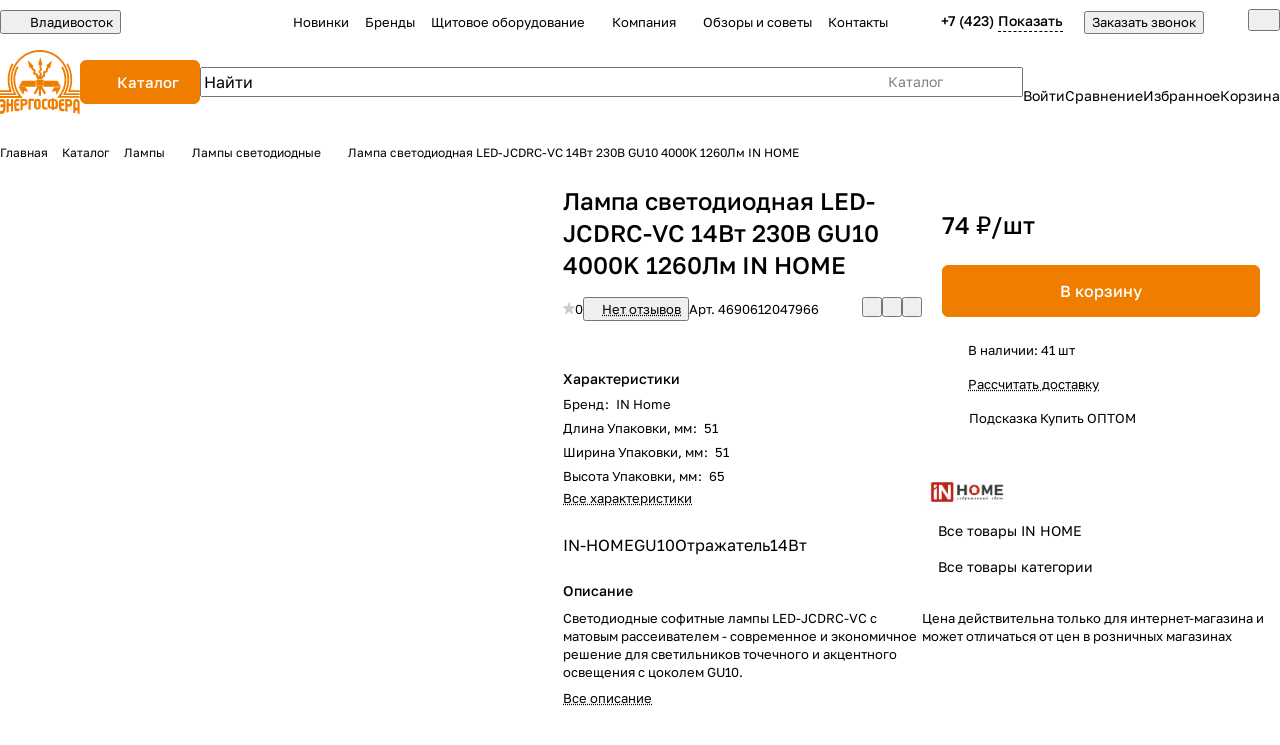

--- FILE ---
content_type: application/javascript
request_url: https://energosf.ru/bitrix/cache/js/s1/aspro-premier/default_d5e87305155ea2a54149746fd984f0ea/default_d5e87305155ea2a54149746fd984f0ea_v1.js?176837936912629
body_size: 3657
content:

; /* Start:"a:4:{s:4:"full";s:87:"/bitrix/components/aspro/marketing.popup/templates/premier/js/jqmInit.js?17447890155704";s:6:"source";s:72:"/bitrix/components/aspro/marketing.popup/templates/premier/js/jqmInit.js";s:3:"min";s:0:"";s:3:"map";s:0:"";}"*/
$(document).on("click", '*[data-event="mp_jqm"]', function (e) {
  e.preventDefault();
  e.stopPropagation();

  var _this = $(this);

  if (!$(this).hasClass("clicked")) {
    $(this).addClass("clicked");
    $(this).jqmExPopup();
  }

  return false;
});


if (!BX.type.isFunction("onLoadjqmPopup")) {
  var onLoadjqmPopup = function (name, hash) {
    hash.w.attr('data-jqm-loaded', '1');

    if (hash.c.noOverlay === undefined || (hash.c.noOverlay !== undefined && !hash.c.noOverlay)) {
      $("body").addClass("jqm-initied");
    }

    //marketings
    if (name == "dyn_mp_jqm") {
      var eventdata = { hash: hash };
      BX.onCustomEvent("onMarketingPopupShow", [eventdata]);
    }

    $.each($(hash.t).get(0).attributes, function (index, attr) {
      if (/^data\-autoload\-(.+)$/.test(attr.nodeName)) {
        var key = attr.nodeName.match(/^data\-autoload\-(.+)$/)[1];
        var el = $('input[data-sid="' + key.toUpperCase() + '"]');
        var value = $(hash.t).data("autoload-" + key);
        value = String(value).replace(/%99/g, "\\"); // replace symbol \
        el.val(BX.util.htmlspecialcharsback(value)).attr("readonly", "readonly");
        el.closest(".form-group").addClass("input-filed");
        el.attr("title", el.val());
      }
    });

    // hash.w.addClass("scrollbar");
    hash.w.find(">div").addClass("scrollbar");
    hash.w.addClass("show").css({
      opacity: 1,
    });

    if (hash.c.noOverlay === undefined || (hash.c.noOverlay !== undefined && !hash.c.noOverlay)) {
      // let scrollbarWidth = window.innerWidth - document.documentElement.clientWidth + 'px';
      // $("body").css({ "padding-right": scrollbarWidth, overflow: "hidden", height: "100vh" });
      $("body").css({ overflow: "hidden", height: "100vh" });
      hash.w.closest("#popup_iframe_wrapper").css({ "z-index": 3000, display: "flex" });
    }

    if (hash.c.noOverlay !== undefined && hash.c.noOverlay) {
      hash.w.closest("#body_iframe_wrapper").css({ "z-index": 2999, display: "flex" });
    }

    $("." + name + "_frame").show();
  };
}

if (!BX.type.isFunction("onHidejqmPopup")) {
  var onHidejqmPopup = function (name, hash) {

    if (name == "dyn_mp_jqm") {
      var eventdata = { hash: hash };
      BX.onCustomEvent("onMarketingPopupClose", [eventdata]);
    }

    hash.w.animate({ opacity: 0 }, 200, function () {
      hash.w.hide();
      hash.w.empty();
      hash.o.remove();
      hash.w.removeClass("show");


      if (!hash.w.closest("#popup_iframe_wrapper").find(".jqmOverlay").length) {
        $("body").css({ "padding-right": "", overflow: "", height: "" });
        hash.w.closest("#popup_iframe_wrapper").css({ "z-index": "", display: "" });
      }

      if (!hash.w.closest("#body_iframe_wrapper").find(".jqmWindow.show").length) {
        hash.w.closest("#body_iframe_wrapper").css({ "z-index": "", display: "" });
      }

      if (!$(".jqmOverlay:not(.mobp)").length || $(".jqmOverlay.waiting").length) {
        $("body").removeClass("jqm-initied");
      }

    });

    // window.b24form = false;

    // hide bx calc
    let items = document.querySelectorAll(".bx-calendar");
    if (items) {
      items.forEach(item => {
        item.closest(".popup-window").style.display = "none";
      });
    }
  };
}

$.fn.jqmExPopup = function () {
  var _this = $(this);
  var name = _this.data("name");

  if (name.length && _this.attr("disabled") != "disabled") {
    var extClass = "",
      paramsStr = "",
      trigger = "";

    // call counter
    if (typeof $.fn.jqmEx.counter === "undefined") {
      $.fn.jqmEx.counter = 0;
    } else {
      ++$.fn.jqmEx.counter;
    }

    // trigger attrs and params
    $.each(_this.get(0).attributes, function (index, attr) {
      var attrName = attr.nodeName;
      var attrValue = _this.attr(attrName);
      if (attrName !== "onclick") {
        trigger += "[" + attrName + '="' + attrValue + '"]';
      }
      if (/^data\-param\-(.+)$/.test(attrName)) {
        var key = attrName.match(/^data\-param\-(.+)$/)[1];
        paramsStr += key + "=" + attrValue + "&";
      }
    });

    // popup url
    var script = arAsproOptions["SITE_DIR"] + "ajax/form.php";
    script += "?" + paramsStr;

    // use overlay?
    var noOverlay = _this.data("noOverlay") == "Y";

    // unique frame to each trigger
    if (noOverlay) {
      var frame = $(
        '<div class="' +
          name +
          "_frame " +
          extClass +
          ' jqmWindow popup" data-popup="' +
          $.fn.jqmEx.counter +
          '"></div>'
      ).appendTo("#body_iframe_wrapper");
    } else {
      var frame = $(
        '<div class="' +
          name +
          "_frame " +
          extClass +
          ' jqmWindow popup" data-popup="' +
          $.fn.jqmEx.counter +
          '"></div>'
      ).appendTo("#popup_iframe_wrapper");
    }

    let overlayClass = 'jqmOverlay';
    if (_this.data("jqm-overlay-class")) {
      overlayClass += " " + _this.data("jqm-overlay-class");
    }

    loadJQM(() => {

      if (frame.attr('data-jqm-loaded') === '1') {
        return;
      }

      frame.jqm({
        ajax: script,
        trigger: trigger,
        noOverlay: noOverlay,
        overlayClass: overlayClass,
        onLoad: function (hash) {
          onLoadjqmPopup(name, hash);
        },
        onHide: function (hash) {
          if (hash.w.hasClass('jqm-lock-close')) {
            return false;
          }
          onHidejqmPopup(name, hash);
        },
      });

      _this.trigger("click");
    });
  }
};

function loadJQM(cb) {
  if (typeof $.fn.jqm === "function") {
    cb();
  } else {
    BX.loadScript("/bitrix/js/aspro/popup/jqModal.js?v=1", () => cb());
  }
}

/* End */
;
; /* Start:"a:4:{s:4:"full";s:68:"/bitrix/components/aspro/marketing.popup/js/script.js?17365006786256";s:6:"source";s:53:"/bitrix/components/aspro/marketing.popup/js/script.js";s:3:"min";s:0:"";s:3:"map";s:0:"";}"*/
window.appAspro = window.appAspro || {}

if (!window.appAspro.marketing) {
	window.appAspro.marketing = {
		inited: false,
		showPopup: function (action = '') {
			let selectorPopups = '.dyn_mp_jqm' + (action ? '[data-js-action="leave"]' : ':not([data-js-action])');
			let popupItems = $(selectorPopups);
			if(popupItems.length)
			{
				var allDelays = [];
				popupItems.each(function(i, el) {
					var jqmBlock = $(el),
						delay = 0;
		
					if(!jqmBlock.hasClass('initied')) // first load
					{
						jqmBlock.addClass('initied');
						
						if(jqmBlock.data('param-delay'))
							delay = jqmBlock.data('param-delay')*1000;
		
						while(allDelays.indexOf(delay) !== -1) {
							delay += 100;
						}
		
						allDelays.push(delay);
		
						if(typeof localStorage !== 'undefined')
						{
							let lsKey = jqmBlock.data('ls');
							var dataLS = localStorage.getItem(lsKey),
								ls = '';
							try{
								ls = JSON.parse(dataLS);
							}
							catch(e){
								ls = dataLS
							}
		
							let bShowOnCurrentDevice = true;
							try {
								let mediaSelector = jqmBlock.data('media-query');
								if (mediaSelector) {
									if (!matchMedia(mediaSelector).matches) { 
										bShowOnCurrentDevice = false;
									}
								}
							} catch (error) {
							}
		
							if(bShowOnCurrentDevice && (!ls || (ls && (ls.SHOW_ALWAYS === 'Y' || (ls.TIMESTAMP < Date.now() && ls.TIMESTAMP)))))
							{
								timeoutID = setTimeout(function(){
									jqmBlock.click();
								}, delay);
							}
							if (ls && (ls.SHOW_ALWAYS === 'N' && (ls.TIMESTAMP < Date.now() && ls.TIMESTAMP))) { 
								ls.SHOW_ALWAYS = 'Y';
								localStorage.setItem(lsKey, JSON.stringify(ls));
							}
						}
						else
						{
							var ls = $.cookie(jqmBlock.data('ls'));
							if(!ls)
							{
								timeoutID = setTimeout(function(){
									jqmBlock.click();
								}, delay);
							}
						}
		
					}
					else // ajax popup
					{
						
					}
		
				});
			}
		},
		
		stopShowAlways: function (lsKey) { 
			if(typeof localStorage !== 'undefined')
			{
				let dataLS = localStorage.getItem(lsKey),
					ls = '';
				try{
					ls = JSON.parse(dataLS);
				}
				catch(e){
					ls = dataLS
				}
				if(ls)
				{
					ls.SHOW_ALWAYS = 'N';
					localStorage.setItem(lsKey, JSON.stringify(ls));
				}
			}
		
		},
		
		checkStopAction: function (lsKey, action) {
			let allStopActions = $('.dyn_mp_jqm[data-ls=' + lsKey + ']').data('stop-actions');
			let bNeedStopShow = false;
		
			if (allStopActions) {
				let arStopActions = allStopActions.split(',');
				bNeedStopShow = arStopActions.indexOf(action) !== -1;
			}
		
			return bNeedStopShow;
		}, 

		addJSEvents: function () {
			// client leave site
			let jsPopupLeave = $('.dyn_mp_jqm[data-js-action="leave"]');
			if (jsPopupLeave.length) {
				_this = this;
				document.addEventListener("mouseleave", function(event){
					_this.showPopup('leave');
				});
			}
		}
	}
}


if (!appAspro.marketing.inited) { 
	appAspro.marketing.inited = true;
	

	$(document).ready(function () {
		BX.addCustomEvent("onMarketingPopupClose", function (eventdata) {
			if (eventdata) {
				let mpFrame = eventdata.hash.w,
					popupWrap = mpFrame.find('.marketing-popup'),
					lsKey = popupWrap.data('ls');
					
				if (lsKey) {
					let bNeedStopShow = appAspro.marketing.checkStopAction(lsKey, 'close');
	
					if (bNeedStopShow) {
						appAspro.marketing.stopShowAlways(lsKey);
					}
				}
			}
		});
	
		BX.addCustomEvent("onMarketingPopupShow", function (eventdata) {
			if (eventdata) {
				let hash = eventdata.hash;
				if (typeof $(hash.t).data("ls") !== " undefined" && $(hash.t).data("ls")) {
					var ls = $(hash.t).data("ls"),
						ls_timeout = 0,
						v = "";
			
					if ($(hash.t).data("ls_timeout")) ls_timeout = $(hash.t).data("ls_timeout");
			
					ls_timeout = ls_timeout ? Date.now() + ls_timeout * 1000 : "";
			
					if (typeof localStorage !== "undefined") {
						var val = localStorage.getItem(ls);
						try {
							v = JSON.parse(val);
						} catch (e) {
							v = val;
						}
						if (v != null) {
							localStorage.removeItem(ls);
						}
						v = {};
						v["VALUE"] = "Y";
						v["TIMESTAMP"] = ls_timeout; // default: seconds for 1 day
						
						if ($(hash.t).data("show_always"))
							v["SHOW_ALWAYS"] = $(hash.t).data("show_always");
			
						localStorage.setItem(ls, JSON.stringify(v));
					} else {
						var val = $.cookie(ls);
						if (!val) $.cookie(ls, "Y", { expires: ls_timeout }); // default: seconds for 1 day
					}
	
					var dopClasses = hash.w.find(".marketing-popup").data("classes");
					if (dopClasses) {
						hash.w.addClass(dopClasses);
					}
				}
			}
		});

		appAspro.marketing.showPopup();
		appAspro.marketing.addJSEvents();
		
		if(typeof window.frameCacheVars !== "undefined"){
			BX.addCustomEvent("onFrameDataReceived", function (json){
				appAspro.marketing.showPopup();
				appAspro.marketing.addJSEvents();
			});
		}
	})

	$(document).on('click', '.dyn_mp_jqm_frame [data-marketing-action]', function (e) {
		let mpFrame = $(this).closest('.dyn_mp_jqm_frame'),
			popupWrap = $(this).closest('.marketing-popup'),
			lsKey = popupWrap.data('ls'),
			bNeedStopShow = false,
			btnAction = $(this).attr('data-marketing-action'),
			bLockClose = mpFrame.hasClass('jqm-lock-close');
			
		bNeedStopShow = appAspro.marketing.checkStopAction(lsKey, btnAction);

		if (btnAction === 'btn1') {
			if (bLockClose) {
				mpFrame.removeClass('jqm-lock-close');
				bNeedStopShow = true;
			}
		} else {
			let disagreePopup = mpFrame.find('.marketing-popup-disagree');

			if (bLockClose) {
				if (popupWrap.length) { 
					popupWrap.hide();
				}
				if (disagreePopup.length) { 
					disagreePopup.removeClass('hidden');
				}
				bNeedStopShow = false;
			}
		}

		if (bNeedStopShow) { 
			appAspro.marketing.stopShowAlways(lsKey);
		}

		mpFrame.jqmHide();
	});

	$(document).on('click', '.coupon-block', function (e) {
		let couponText = this.querySelector('.coupon-block__text').textContent.trim();

		if(navigator.clipboard){
			navigator.clipboard.writeText(couponText).then(() => {
				// console.log('ok');
			}).catch(() => {
				console.log('error copy');
			});
		}
	});
	
}
/* End */
;; /* /bitrix/components/aspro/marketing.popup/templates/premier/js/jqmInit.js?17447890155704*/
; /* /bitrix/components/aspro/marketing.popup/js/script.js?17365006786256*/
